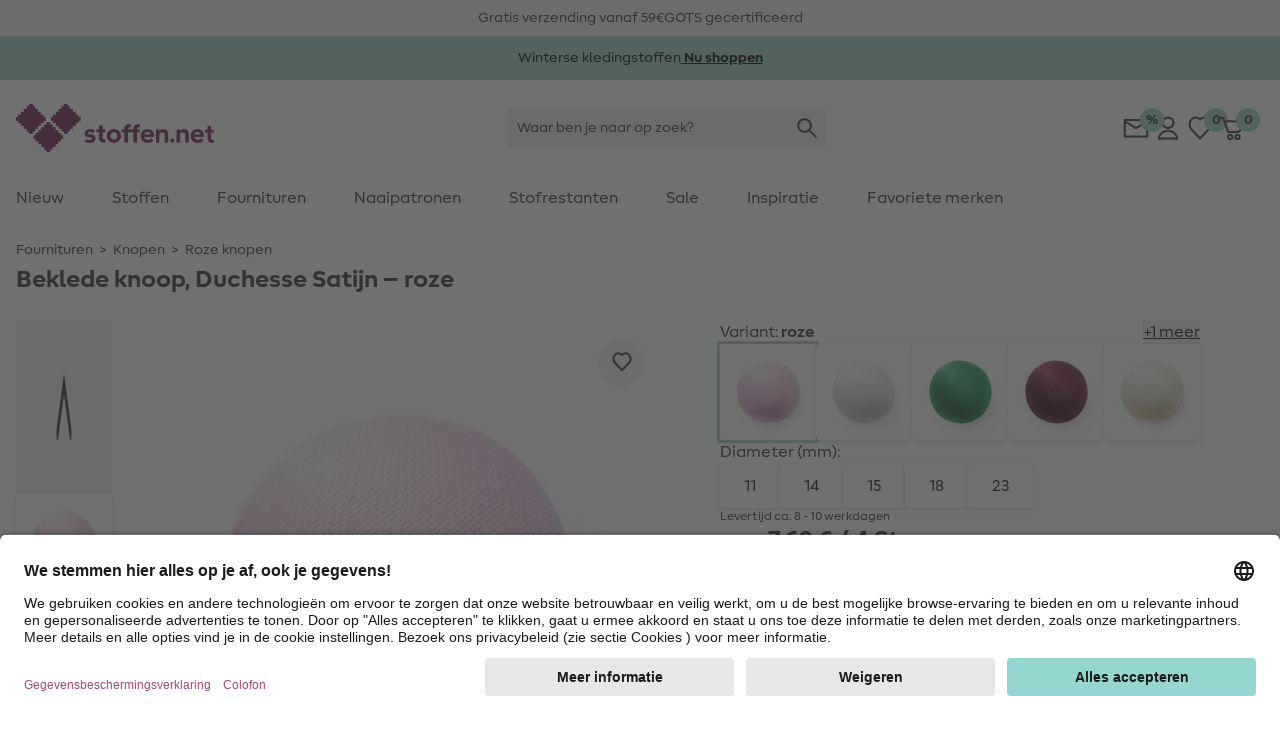

--- FILE ---
content_type: text/javascript; charset=utf-8
request_url: https://r.cquotient.com/recs/bgwz-Stoffe_NL/pdp-similar-products?callback=CQuotient._callback0&_device=mac&userId=&cookieId=&emailId=&anchors=id%3A%3A18337.M%7C%7Csku%3A%3A%7C%7Ctype%3A%3A%7C%7Calt_id%3A%3A&slotId=pdp-recommendation-slider&slotConfigId=pdp-similar-items&slotConfigTemplate=slots%2Frecommendation%2FeinsteinCarousel.isml&ccver=1.03&realm=BGWZ&siteId=Stoffe_NL&instanceType=prd&v=v3.1.3&json=%7B%22userId%22%3A%22%22%2C%22cookieId%22%3A%22%22%2C%22emailId%22%3A%22%22%2C%22anchors%22%3A%5B%7B%22id%22%3A%2218337.M%22%2C%22sku%22%3A%22%22%2C%22type%22%3A%22%22%2C%22alt_id%22%3A%22%22%7D%5D%2C%22slotId%22%3A%22pdp-recommendation-slider%22%2C%22slotConfigId%22%3A%22pdp-similar-items%22%2C%22slotConfigTemplate%22%3A%22slots%2Frecommendation%2FeinsteinCarousel.isml%22%2C%22ccver%22%3A%221.03%22%2C%22realm%22%3A%22BGWZ%22%2C%22siteId%22%3A%22Stoffe_NL%22%2C%22instanceType%22%3A%22prd%22%2C%22v%22%3A%22v3.1.3%22%7D
body_size: 1026
content:
/**/ typeof CQuotient._callback0 === 'function' && CQuotient._callback0({"pdp-similar-products":{"displayMessage":"pdp-similar-products","recs":[{"id":"114594.M","product_name":"Halve bolvormige knoop, bruidsatijn – wit","image_url":"https://www.stoffen.net/dw/image/v2/BGWZ_PRD/on/demandware.static/-/Sites-stoffe-master/default/dw76f11507/images/main/97/hk/bs/750.jpg","product_url":"https://www.stoffen.net/p/halve-bolvormige-knoop--bruidsatijn-wit/114594.M.html"},{"id":"3412.M","product_name":"Ritssluiting deelbaar | plastic (811) | YKK","image_url":"https://www.stoffen.net/dw/image/v2/BGWZ_PRD/on/demandware.static/-/Sites-stoffe-master/default/dwdbd67d63/images/main/50/650613/811.jpg","product_url":"https://www.stoffen.net/p/ritssluiting-deelbaar-plastic--811--ykk/3412.M.html"},{"id":"1372213.0.Stk","product_name":"Jersey drukknopen [12 mm] | Prym – pink","image_url":"https://www.stoffen.net/dw/image/v2/BGWZ_PRD/on/demandware.static/-/Sites-stoffe-master/default/dw0d909938/images/main/131/3907/79.jpg","product_url":"https://www.stoffen.net/p/jersey-drukknopen-12-mm-prym-pink/1372213.0.Stk.html"},{"id":"950862.0.m","product_name":"SHIELD CoverMe HEIQ Viroblock Safari – pink | Albstoffe","image_url":"https://www.stoffen.net/dw/image/v2/BGWZ_PRD/on/demandware.static/-/Sites-stoffe-master/default/dw02a12581/images/main/173/504h212/006/ZB01.jpg","product_url":"https://www.stoffen.net/p/shield-coverme-heiq-viroblock-safari-pink-albstoffe/950862.0.m.html"},{"id":"1384948.0.m","product_name":"Katoenen Voile Bloemenwaaiers, roze – licht & bedrukt","image_url":"https://www.stoffen.net/dw/image/v2/BGWZ_PRD/on/demandware.static/-/Sites-stoffe-master/default/dw62bfbe7a/images/main/80/p16026/170/ZB02.jpg","product_url":"https://www.stoffen.net/p/%3Ch2%3Ekatoenen-voile-bloemenwaaiers--roze-licht-bedrukt%3C-h2%3E/1384948.0.m.html"},{"id":"18345.M","product_name":"Beklede knoop, Duchesse Satijn – creme","image_url":"https://www.stoffen.net/dw/image/v2/BGWZ_PRD/on/demandware.static/-/Sites-stoffe-master/default/dw498955ba/images/main/97/HK/DS/052/ZB04.jpg","product_url":"https://www.stoffen.net/p/beklede-knoop--duchesse-satijn-creme/18345.M.html"},{"id":"142910.M","product_name":"Kunststof knoop Friedrichsdorf 182","image_url":"https://www.stoffen.net/dw/image/v2/BGWZ_PRD/on/demandware.static/-/Sites-stoffe-master/default/dwb1af0396/images/main/24/34988/182/ZB01.jpg","product_url":"https://www.stoffen.net/p/kunststof-knoop-friedrichsdorf-182/142910.M.html"},{"id":"18206.M","product_name":"Beklede knoop, Katoenkeper – wit","image_url":"https://www.stoffen.net/dw/image/v2/BGWZ_PRD/on/demandware.static/-/Sites-stoffe-master/default/dw04cf650e/images/main/97/B/BK/050/ZB02.jpg","product_url":"https://www.stoffen.net/p/beklede-knoop--katoenkeper-wit/18206.M.html"},{"id":"80896.M","product_name":"Biaisband Maritiem 3","image_url":"https://www.stoffen.net/dw/image/v2/BGWZ_PRD/on/demandware.static/-/Sites-stoffe-master/default/dw71cc5120/images/main/99/190349/201.jpg","product_url":"https://www.stoffen.net/p/biaisband-maritiem-3/80896.M.html"},{"id":"2027.M","product_name":"Ritssluiting niet deelbaar | metaal zilver (563) | YKK","image_url":"https://www.stoffen.net/dw/image/v2/BGWZ_PRD/on/demandware.static/-/Sites-stoffe-master/default/dw83f6627a/images/main/50/573986/563.jpg","product_url":"https://www.stoffen.net/p/ritssluiting-niet-deelbaar-metaal-zilver--563--ykk/2027.M.html"},{"id":"750.M","product_name":"Ritssluiting niet deelbaar | antiek metaal (058)","image_url":"https://www.stoffen.net/dw/image/v2/BGWZ_PRD/on/demandware.static/-/Sites-stoffe-master/default/dw938a572f/images/main/50/643475/058.jpg","product_url":"https://www.stoffen.net/p/ritssluiting-niet-deelbaar-antiek-metaal--058-/750.M.html"},{"id":"256185.M","product_name":"Rits waterdicht deelbaar | plastic (501) | YKK","image_url":"https://www.stoffen.net/dw/image/v2/BGWZ_PRD/on/demandware.static/-/Sites-stoffe-master/default/dw46bbbb68/images/main/50/598910/501.jpg","product_url":"https://www.stoffen.net/p/rits-waterdicht-deelbaar-plastic--501--ykk/256185.M.html"}],"recoUUID":"01eedcf2-e7a3-45e1-9fa6-b0486fe082b2"}});